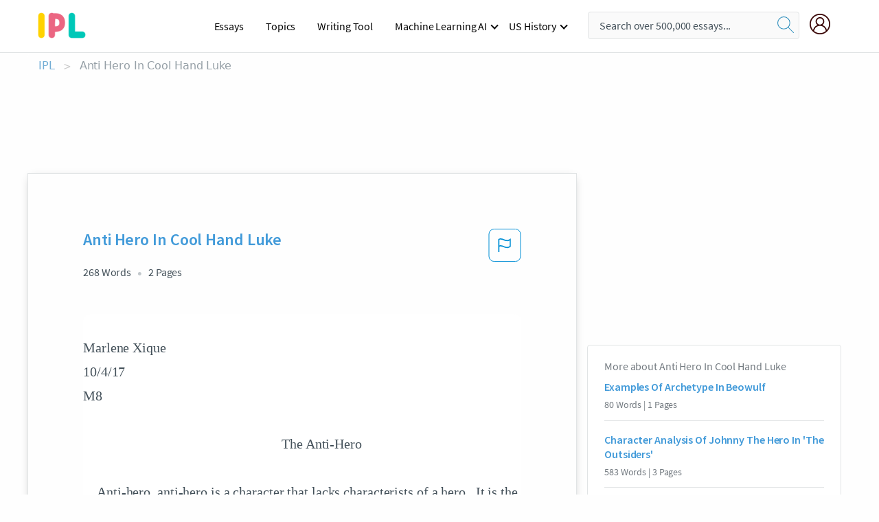

--- FILE ---
content_type: text/html; charset=UTF-8
request_url: https://www.ipl.org/essay/Anti-Hero-In-Cool-Hand-Luke-FCBC4Z2AGZT
body_size: 2398
content:
<!DOCTYPE html>
<html lang="en">
<head>
    <meta charset="utf-8">
    <meta name="viewport" content="width=device-width, initial-scale=1">
    <title></title>
    <style>
        body {
            font-family: "Arial";
        }
    </style>
    <script type="text/javascript">
    window.awsWafCookieDomainList = ['monografias.com','cram.com','studymode.com','buenastareas.com','trabalhosfeitos.com','etudier.com','studentbrands.com','ipl.org','123helpme.com','termpaperwarehouse.com'];
    window.gokuProps = {
"key":"AQIDAHjcYu/GjX+QlghicBgQ/7bFaQZ+m5FKCMDnO+vTbNg96AEO9gbUdnuqRleedIFveoKBAAAAfjB8BgkqhkiG9w0BBwagbzBtAgEAMGgGCSqGSIb3DQEHATAeBglghkgBZQMEAS4wEQQMXCicb+XDQ2DOsA5iAgEQgDtOOjvqzKqZUOOF66YElXu3pyocg5gVC0/BC8tD+g1jRYn/JwfrKMBS9Rb8m+RPFq76YP0B8+1diFDu+g==",
          "iv":"EkQVaADCowAAAO0V",
          "context":"6pQt6xcpvzlSuUK6B3zgiRKB72MoBnmn88ZCP8OzjZU6HjDxEQJNBJL/04APNFM545+XxTOzV0QQ4fatp7oe9EKzjOHZLICaybj0rfoyqSQfQudd4tcO/xZjPfwJyI2ujxF9c07oScxntWe/Tqa52U9Vojf5XV8RpGvfLQQq8ZuHE5E0aWyiN9Y1eOXywKDwBxbTUSMC1P7fSx9eY/r7sZ6rJ7x6r/eOxL2IGuvuPSww6UoCbkhqt1H0zOIhIJlyQxOQLGL1ar7TGd2gl4fk0Evvia4B/LJFjiX+19umrjMD8C2ZxAR30jo4hduxXzhk9tfO+oNkXogtpYJ6CLF3MwDicKXL/[base64]/39lcxA/glGo2S2hAfYXllIfLC0Kw1U0pmyBkQRDCnA5Om0iv1gYbO9/XrEuu3AiLKHmpRNruhnxdNUzVxhdoIUN5jIZU9P8tNHfjViF61Q3Y1fZqAjg4CPJw5VJ88hB9NnqV6GzlDEwO873E8gemKHMjPly+8x9s/yLq5QzwOfWRiDeo6LBSA9ByXYRqR/KR97GcmryrJomFJt1mFc6fjy9B2ISY5OsS7ihQ=="
};
    </script>
    <script src="https://ab840a5abf4d.9b6e7044.us-east-2.token.awswaf.com/ab840a5abf4d/b0f70ab89207/49b6e89255bb/challenge.js"></script>
</head>
<body>
    <div id="challenge-container"></div>
    <script type="text/javascript">
        AwsWafIntegration.saveReferrer();
        AwsWafIntegration.checkForceRefresh().then((forceRefresh) => {
            if (forceRefresh) {
                AwsWafIntegration.forceRefreshToken().then(() => {
                    window.location.reload(true);
                });
            } else {
                AwsWafIntegration.getToken().then(() => {
                    window.location.reload(true);
                });
            }
        });
    </script>
    <noscript>
        <h1>JavaScript is disabled</h1>
        In order to continue, we need to verify that you're not a robot.
        This requires JavaScript. Enable JavaScript and then reload the page.
    </noscript>
</body>
</html>

--- FILE ---
content_type: text/html; charset=utf-8
request_url: https://www.ipl.org/essay/Anti-Hero-In-Cool-Hand-Luke-FCBC4Z2AGZT
body_size: 21547
content:
<!DOCTYPE html><html lang="en"><head><meta charSet="utf-8"/><meta name="viewport" content="width=device-width, initial-scale=1"/><link rel="preload" as="image" href="//assets.ipl.org/1.17/images/logos/ipl/logo-ipl.png"/><link rel="preload" as="image" href="//assets.ipl.org/1.17/images/icons/ipl/magnifying-glass.svg"/><link rel="preload" as="image" href="//assets.ipl.org/1.17/images/icons/user.png"/><link rel="preload" as="image" href="//assets.ipl.org/1.17/images/exitIntentModal/bulb.png"/><link rel="preload" as="image" href="//assets.ipl.org/1.17/images/exitIntentModal/close.png"/><link rel="preload" as="image" href="//assets.ipl.org/1.17/images/exitIntentModal/shield.png"/><link rel="preload" as="image" href="//assets.ipl.org/1.17/images/others/search.png"/><link rel="preload" as="image" href="//assets.ipl.org/1.17/images/exitIntentModal/search.png"/><link rel="stylesheet" href="/_next/static/css/275ed64cc4367444.css" data-precedence="next"/><link rel="stylesheet" href="/_next/static/css/d1010e730fb921b1.css" data-precedence="next"/><link rel="stylesheet" href="/_next/static/css/8584ffabdd5f8c16.css" data-precedence="next"/><link rel="stylesheet" href="/_next/static/css/9c19318485a4db35.css" data-precedence="next"/><link rel="stylesheet" href="/_next/static/css/bd5e8bc2e7c36d97.css" data-precedence="next"/><link rel="stylesheet" href="/_next/static/css/e4dccb509d93907a.css" data-precedence="next"/><link rel="preload" as="script" fetchPriority="low" href="/_next/static/chunks/webpack-417f1a94d57302c0.js"/><script src="/_next/static/chunks/fd9d1056-4b62698693dbfabc.js" async=""></script><script src="/_next/static/chunks/8762-8ad353e02bc2af3c.js" async=""></script><script src="/_next/static/chunks/main-app-f4796c898d921638.js" async=""></script><script src="/_next/static/chunks/3ff803c2-f0f7edafd4775fbe.js" async=""></script><script src="/_next/static/chunks/app/(essay)/essay/%5Bslug%5D/error-53b2f000131f2229.js" async=""></script><script src="/_next/static/chunks/app/(essay)/essay/%5Bslug%5D/not-found-d879a0942c99821b.js" async=""></script><script src="/_next/static/chunks/app/(essay)/error-69dfc0ff013e5bf5.js" async=""></script><script src="/_next/static/chunks/app/(essay)/essay/%5Bslug%5D/page-fe7c03fe3daa5a0f.js" async=""></script><script src="/_next/static/chunks/app/error-244b34cbf9e834f0.js" async=""></script><script src="/_next/static/chunks/4977-dce6ba04846f9cff.js" async=""></script><script src="/_next/static/chunks/app/layout-2040570caa53cf2f.js" async=""></script><script src="/_next/static/chunks/app/global-error-27218bf9570c0318.js" async=""></script><link rel="preload" href="https://cdn.cookielaw.org/consent/b0cd8d85-662e-4e9b-8eaf-21bfeb56b3d5/OtAutoBlock.js" as="script"/><link rel="preload" href="https://www.ipl.org/s/react-users-frontend/js/ruf-version.js" as="script"/><link rel="preload" href="/s2/js/funnel-client.js" as="script"/><link rel="preload" href="/s2/js/exitintent/exitintent.min.js" as="script"/><title>Anti Hero In Cool Hand Luke - 268 Words | Internet Public Library</title><meta name="description" content="Marlene Xique 10/4/17 M8 The Anti-Hero Anti-hero, anti-hero is a character that lacks characterists of a hero. It is the opposite of a hero but not a..."/><link rel="canonical" href="https://www.ipl.org/essay/Anti-Hero-In-Cool-Hand-Luke-FCBC4Z2AGZT"/><meta name="next-size-adjust"/><script src="/_next/static/chunks/polyfills-42372ed130431b0a.js" noModule=""></script></head><body class="__className_e8ce0c"><script>(self.__next_s=self.__next_s||[]).push(["https://cdn.cookielaw.org/consent/b0cd8d85-662e-4e9b-8eaf-21bfeb56b3d5/OtAutoBlock.js",{}])</script><noscript><iframe src="//www.googletagmanager.com/ns.html?id=GTM-T86F369" height="0" width="0" style="display:none;visibility:hidden"></iframe></noscript><div class="flex flex-col justify-around min-h-[100vh]"><header class="header-splat"><div class="row header-row"><div class="columns large-1 medium-1 small-4 header-splat__columns mobile-flex"><label for="drop" class="nav-toggle"><span></span></label><a href="/" aria-label="ipl-logo-bg" class="show-for-large display-inline-block vert-align-middle full-height"><div class="header-splat__logo-container" style="background-image:url(//assets.ipl.org/1.17/images/logos/ipl/logo-ipl.png)"></div></a><div class="hide-for-large-up display-inline-block vert-align-middle full-height"><a href="/" class="cursorPointer" aria-label="ipl-logo"><img class="vert-center no-material-style" src="//assets.ipl.org/1.17/images/logos/ipl/logo-ipl.png" width="70" height="35" alt="ipl-logo"/></a></div></div><div class="columns large-6 medium-5 small-4 full-height header-navbar" style="visibility:hidden;width:180%!important"><div class="nav-container"><nav><input type="checkbox" id="drop"/><ul class="menu"><li><a href="/writing">Essays</a></li><li><a href="/topics">Topics</a></li><li><a href="/editor">Writing Tool</a></li><li><a href="/div/machine-learning-ai/">Machine Learning AI</a><input type="checkbox" id="drop-2"/><ul><li class="bordered"><a href="/div/chatgpt/">ChatGPT</a></li></ul></li><li><a href="#">US History</a><input type="checkbox" id="drop-2"/><ul><li class="bordered"><a href="/div/potus/">Presidents of the United States</a><input type="checkbox" id="drop-3"/><ul><li><a href="/div/potus/jrbiden.html ">Joseph Robinette Biden</a></li><li><a href="/div/potus/djtrump.html ">Donald Trump</a></li><li><a href="/div/potus/bhobama.html ">Barack Obama</a></li></ul></li><li class="bordered"><a href="/div/stateknow">US States</a><input type="checkbox" id="drop-4"/><ul><li><a href="/div/stateknow/popchart.html ">States Ranked by Size &amp; Population</a></li><li><a href="/div/stateknow/dates.html">States Ranked by Date</a></li></ul></li></ul></li></ul></nav></div></div><div class="columns large-12 medium-12 small-4 header-splat__search-box-container"><div class="d-flex"><div class="search-box header-splat__search-box header-splat__search-box--low search-box z-index-2" id="header__search-box"><form class="toggle-trigger" action="https://www.ipl.org/search" method="GET"><input type="text" class="search-box__input search-box__input--splat-header search-box__input--gray-bg " placeholder="Search over 500,000 essays..." name="query"/><button class="search-box__button search-box__button--splat-header" type="submit" aria-label="search"><div class="search-box__svg-cont"><img class="search-box__svg search-box__svg-middle no-material-style" src="//assets.ipl.org/1.17/images/icons/ipl/magnifying-glass.svg" alt="search" width="24px" height="24px"/></div></button></form></div><div class="header-splat__columns align-right user-account"><div class="header-splat__search-toggle-container" style="right:5rem"><i class="weight-500 icon icon-ui-24-search header-splat__icon-ui-24-search-toggle" id="header-splat__icon-ui-24-search-toggle"></i></div><a href="/dashboard" rel="nofollow" aria-label="My Account"><div class="burger full-height vert-align-middle display-inline-block cursorPointer position-relative"><div class="vert-center"><img class="no-material-style" width="30" height="30" src="//assets.ipl.org/1.17/images/icons/user.png" alt="user-icon"/></div></div></a></div></div></div></div></header><div class="ipl-main-container"><script data-ot-ignore="true" type="application/ld+json">
      {
        "@context": "https://schema.org",
        "@type": "Article",
        "headline": "Anti Hero In Cool Hand Luke",
        "image": "//assets.ipl.org/1.17/images/logos/ipl/logo-ipl.png",
        "datePublished": "2021-02-12T18:57:40.000Z",
        "dateModified": "2021-02-19T12:05:24.000Z",
        "author": {
          "@type": "Organization",
          "name": "ipl.org"
        },
        "description": "Marlene Xique 10417 M8 The Anti-Hero Anti-hero, anti-hero is a character that lacks characterists of a hero. It is the opposite of a hero but not a...",
        "isAccessibleForFree": "False",
        "hasPart":
          {
          "@type": "WebPage",
          "isAccessibleForFree": "False",
          "cssSelector" : ".paywall"
          }
      }
    </script><script>(self.__next_s=self.__next_s||[]).push([0,{"data-ot-ignore":true,"children":"window.dataLayer = window.dataLayer || [];\n        dataLayer.push({ \"environment\": \"production\" });\ndataLayer.push({ \"ga_enable_tracking\": \"true\" });\ndataLayer.push({ \"version\": \"1.0.27\" });\ndataLayer.push({ \"source_site_id\": 32 });\n","id":"envScript"}])</script><div class="row"><nav aria-label="breadcrumb" class="w-max"><ol aria-label="Breadcrumbs:" role="navigation" class="flex flex-wrap items-center w-full bg-opacity-60 py-2 px-4 rounded-md breadcrumbs justify-start bg-white"><li class="flex items-center text-blue-gray-900 antialiased font-sans text-sm font-normal leading-normal cursor-pointer transition-colors duration-300 hover:text-light-blue-500"><a href="/" class="opacity-60">IPL</a><span class="text-blue-gray-500 text-sm antialiased font-sans font-normal leading-normal mx-2 pointer-events-none select-none">&gt;</span></li><li class="flex items-center text-blue-gray-900 antialiased font-sans text-sm font-normal leading-normal cursor-pointer transition-colors duration-300 hover:text-light-blue-500"><span class="ash-gray capitalize">Anti Hero In Cool Hand Luke</span></li></ol></nav></div><div id="essay_ad_top"></div><div id="exit-intent-modal" class="display-none"><div class="modal_container"><div class="main_exit-intent-modal"><div class="modal-union"><div class="polygon-icon"><img class="polygon" src="data:image/svg+xml,%3csvg%20width=&#x27;13&#x27;%20height=&#x27;22&#x27;%20viewBox=&#x27;0%200%2013%2022&#x27;%20fill=&#x27;none&#x27;%20xmlns=&#x27;http://www.w3.org/2000/svg&#x27;%3e%3cpath%20d=&#x27;M12.1404%2010.8799L0.140427%200.487579L0.140427%2021.2722L12.1404%2010.8799Z&#x27;%20fill=&#x27;%230280BE&#x27;/%3e%3c/svg%3e" alt="right-arrow"/></div><div class="main-frame-content"><div class="bulb"><img class="bulb-icon" src="//assets.ipl.org/1.17/images/exitIntentModal/bulb.png" alt="bulb-icon"/></div><div class="content"><h5 class="hading-tag">Wait a second!</h5><p class="description">More handpicked essays just for you.</p></div></div></div><div class="essay-modal-container"><div class="close-modal"><img class="close-icon" src="//assets.ipl.org/1.17/images/exitIntentModal/close.png" alt="close-icon"/></div><div class="essay-container"><div class="essay-content"><div class="vertical_line"></div><div class="box_content"><div class="essay-heading"><p class="title">Now and then character analysis</p></div><div class="essay-link"><a href="/essay/Character-Analysis-The-Third-Option-P3W8RHQBU5FV" class="button mobile_button">Read ESSAY 1</a></div></div></div><div class="essay-content"><div class="vertical_line"></div><div class="box_content"><div class="essay-heading"><p class="title">Character analysis everyday use</p></div><div class="essay-link"><a href="/essay/Everyday-Use-Character-Analysis-PJBT3U4UYT" class="button mobile_button">Read ESSAY 2</a></div></div></div><div class="essay-content"><div class="vertical_line"></div><div class="box_content"><div class="essay-heading"><p class="title">Now and then character analysis</p></div><div class="essay-link"><a href="/essay/Elsewhere-Character-Analysis-FJXX7X6TZT" class="button mobile_button">Read ESSAY 3</a></div></div></div></div><div class="essay display-none" modal-attribute="modal-2 modal-3"><div class="essay_content"><div class="shield"><img class="shield-icon" src="//assets.ipl.org/1.17/images/exitIntentModal/shield.png" alt="shield-img"/></div><p class="essay-descriptions"><strong>Don’t take our word for it </strong>- see why 10 million students trust us with their essay needs.</p></div><div class="trial-button display-none" modal-attribute="modal-2"><a href="https://www.ipl.org/plans" class="trial_button">Start your <span>$7 for 7 days</span> trial now!</a></div><form id="search" modal-attribute="modal-3" class="display-none" action="/search"><div class="input-search-box"><img class="input-search-icon" src="//assets.ipl.org/1.17/images/others/search.png" alt="search-img"/><input type="text" id="search-input" placeholder="Search for essays, topics or keywords…" name="query"/></div><button id="search-button"><img class="search-icon" src="//assets.ipl.org/1.17/images/exitIntentModal/search.png" alt="search-img"/><span>FIND MY ESSAY</span></button></form></div></div></div></div></div><div class="row essay-preview-block "><div class="columns large-8 paper-container paper-container--with-sidebar position-relative border-box-shadow margin-4 paper-container--with-sidebar"><div class="position-relative margin-4 text-xl"><div class="popup-funnel-modal" id="DivFunnelModal"></div><div id="essay-body-heading-details"><div class="flex justify-between"><h1 style="color:#419ad9" class="weight-700 heading-m heading-font">Anti Hero In Cool Hand Luke</h1><button class="bg-transparent border-0 content-flag-color p-0 m-0 h-[49px] w-[48px] shadow-none outline-0 font-normal hover:shadow-none hover:outline-0 focus:shadow-none focus:outline-0"><svg width="48" height="49" viewBox="0 0 48 49" fill="none" xmlns="http://www.w3.org/2000/svg"><rect x="1" y="0.5" width="46" height="47.0413" rx="7.5" stroke="currentcolor"></rect><path d="M16.1668 34.0413H14.5V15.2062L14.9167 14.9561C17.667 13.206 20.2506 14.2061 22.7508 15.2062C25.5844 16.3729 28.168 17.373 31.5017 14.9561L32.8351 14.0394V26.1239L32.5018 26.3739C28.418 29.3742 25.0844 28.0408 22.0841 26.7906C19.9172 25.9572 18.0837 25.2071 16.1668 26.1239V34.0413ZM18.0837 24.0404C19.6672 24.0404 21.2507 24.6238 22.7508 25.2905C25.4177 26.3739 28.0013 27.374 31.1683 25.2905V17.2064C27.668 19.0399 24.751 17.8731 22.0841 16.7897C19.9172 15.9562 18.0837 15.2062 16.1668 16.1229V24.2904C16.8336 24.1237 17.417 24.0404 18.0837 24.0404Z" fill="currentcolor"></path></svg></button></div><div class="essay-details mb-12 text-base"><span class="text-m">268<!-- --> Words</span><span class="text-m">2<!-- --> Pages</span></div></div><div style="color:#435059" class="relative flex flex-col bg-clip-border rounded-xl bg-white text-gray-700 paper-holder p-0 shadow-none"> <article class="text-l document__body padding-top-2 white-space--break-spaces break-word source-serif ">Marlene Xique
10/4/17
M8             			

                                                           The Anti-Hero

	Anti-hero, anti-hero is a character that lacks characterists of a hero.  It is the opposite of a hero but not a villian. The character has characteristics such as being selfish, insecurity, rebellious, and is very independent. The character can aslo be the outsider who does not fit-in, and has problems with authority & with rules, which we learned in class. That can really relate to luke. Luke is the anti-hero in Cool Hand Luke.

	When I saw the movie, I had a difficult time understanding luke, luke is very independent, serious, quiet, insecured, and a rebel. Luke got himself in jail, because he got caught drunk while breaking</article></div><div class="paper__gradient paper__gradient--bottom"></div><div class="center paper__cta"><a id="ShowMoreButton" class="button text-m" data-fulldoc="/document/FCBC4Z2AGZT">Show More</a></div></div><div id="essay_ad_related"></div><div><div class="paper--related-separator"><span class="paper--related-separator-word">Related</span></div><section><div class="paper paper--related"><div id="essay-body-heading-details"><div class=""><a href="/essay/Examples-Of-Archetype-In-Beowulf-FCZJ83AGYT"><h2 style="color:#419ad9" class="weight-700 heading-m heading-font">Examples Of Archetype In Beowulf</h2></a></div><div class="paper--related__details"><span class="text-m">80<!-- --> Words</span> | <span class="text-m">1<!-- --> Pages</span></div></div><p class="m-0 text-l source-serif break-word text-ellipsis-after" style="color:#435059">The archetype of hero is a literary character that is all-round good. He or she will save other people, do the right thing, protect that is good and they will fight any monster that comes to his or her way. They are one of the basic paradigms in tales and mythology from across the world, but especially in European culture. For example, the hero archetype starts from Achilles until Beowulf via superheros such as Superman and other 1980s action</p><div class="paper__gradient paper__gradient--bottom"></div><div class="center paper__cta"><a class="button text-m" href="/essay/Examples-Of-Archetype-In-Beowulf-FCZJ83AGYT">Read More</a></div></div><div class="paper paper--related"><div id="essay-body-heading-details"><div class=""><a href="/essay/Character-Analysis-Of-Johnny-The-Hero-In-FA1DDD9E88CD6784"><h2 style="color:#419ad9" class="weight-700 heading-m heading-font">Character Analysis Of Johnny The Hero In &#x27;The Outsiders&#x27;</h2></a></div><div class="paper--related__details"><span class="text-m">583<!-- --> Words</span> | <span class="text-m">3<!-- --> Pages</span></div></div><p class="m-0 text-l source-serif break-word text-ellipsis-after" style="color:#435059">A hero can be anyone such as your friend, your next door neighbor, or even your sibling. A hero is a person who will risk their life or defend others from harm’s way. In “The Outsiders” by S.E Hinton, Ponyboy is a hero. Johnny is a hero because kills someone to save an innocent person. Cherry teaches Ponyboy  lessons about her experiences which also makes her a hero.</p><div class="paper__gradient paper__gradient--bottom"></div><div class="center paper__cta"><a class="button text-m" href="/essay/Character-Analysis-Of-Johnny-The-Hero-In-FA1DDD9E88CD6784">Read More</a></div></div><div class="paper paper--related"><div id="essay-body-heading-details"><div class=""><a href="/essay/Cool-Hand-Luke-Character-Analysis-FK8GTEB4N8TV"><h2 style="color:#419ad9" class="weight-700 heading-m heading-font">Cool Hand Luke Character Analysis</h2></a></div><div class="paper--related__details"><span class="text-m">398<!-- --> Words</span> | <span class="text-m">2<!-- --> Pages</span></div></div><p class="m-0 text-l source-serif break-word text-ellipsis-after" style="color:#435059">Cool Hand Luke Final Exam 
Philosopher Charles de Secondat once said: “There is only one thing that can form a bond between men, and that is gratitude...we cannot give someone else greater power over us than we have ourselves.” In the film Cool Hand Luke, the prison gang bonds with Luke in so many ways. 
 The first scene where the men bond with Luke is when Luke gets into a fight with Dragline. Even though Luke is outweighed by Dragline ability, that did not stop him from fighting and because of that, Luke earns the prisoners respect.</p><div class="paper__gradient paper__gradient--bottom"></div><div class="center paper__cta"><a class="button text-m" href="/essay/Cool-Hand-Luke-Character-Analysis-FK8GTEB4N8TV">Read More</a></div></div><div class="paper paper--related"><div id="essay-body-heading-details"><div class=""><a href="/essay/Analysis-Of-The-Anti-Hero-Archetypes-In-PJJ9EN5SQG"><h2 style="color:#419ad9" class="weight-700 heading-m heading-font">Anti Hero Archetypes In Story Time By Edward Bloor</h2></a></div><div class="paper--related__details"><span class="text-m">839<!-- --> Words</span> | <span class="text-m">4<!-- --> Pages</span></div></div><p class="m-0 text-l source-serif break-word text-ellipsis-after" style="color:#435059">Although, one eye catching detail found between the covers of this novel was the anti-hero archetype. Specifically in the main character, Kate. Flawed, cowardly, not heroic, all characteristics of an anti-hero archetype. This is exactly how the main</p><div class="paper__gradient paper__gradient--bottom"></div><div class="center paper__cta"><a class="button text-m" href="/essay/Analysis-Of-The-Anti-Hero-Archetypes-In-PJJ9EN5SQG">Read More</a></div></div><div class="paper paper--related"><div id="essay-body-heading-details"><div class=""><a href="/essay/Laura-Bennett-Against-Antihero-P3SHPVB42DVV"><h2 style="color:#419ad9" class="weight-700 heading-m heading-font">Summary Of Against Antiheroes By Laura Bennett</h2></a></div><div class="paper--related__details"><span class="text-m">357<!-- --> Words</span> | <span class="text-m">2<!-- --> Pages</span></div></div><p class="m-0 text-l source-serif break-word text-ellipsis-after" style="color:#435059">In the article, “Against Antiheroes”, Laura Bennett demonstrates the characterizations of an antihero, while providing information that allows the antihero to be depicted as prevalent. An antihero is defined as a person that does not possess heroic attributes, and may be seen as selfish, corrupt, or sullen. Antiheroes usually tend to acquire the sympathy of another individual, causing them to become relatable, as seen as Bennett writes, “‘Antihero’ implies that a character encourages a conflicted sympathy; Walt forfeited our sympathy long ago” (472). Bennett’s characterization of an antihero demonstrates a sense of an internal struggle on behalf of the audience and the hero. An antihero may appear to be haunted by a tragic past, encounters</p><div class="paper__gradient paper__gradient--bottom"></div><div class="center paper__cta"><a class="button text-m" href="/essay/Laura-Bennett-Against-Antihero-P3SHPVB42DVV">Read More</a></div></div><div class="paper paper--related"><div id="essay-body-heading-details"><div class=""><a href="/essay/Double-Edged-Sword-Character-Analysis-P3KWNTH4SCFR"><h2 style="color:#419ad9" class="weight-700 heading-m heading-font">Comparing Alexander Hamilton And Lee Everett&#x27;s Monomyth</h2></a></div><div class="paper--related__details"><span class="text-m">1184<!-- --> Words</span> | <span class="text-m">5<!-- --> Pages</span></div></div><p class="m-0 text-l source-serif break-word text-ellipsis-after" style="color:#435059">In the hero 's journey, this comes in the form of a rival. A rival can start out in the form of a helper but slowly develop into an antagonist that may lead the hero to never fulfill their hero status. This character is often unpredictable, and may not understand themselves, causing them to project their anger on</p><div class="paper__gradient paper__gradient--bottom"></div><div class="center paper__cta"><a class="button text-m" href="/essay/Double-Edged-Sword-Character-Analysis-P3KWNTH4SCFR">Read More</a></div></div><div class="paper paper--related"><div id="essay-body-heading-details"><div class=""><a href="/essay/Chris-Mccandless-Characteristics-PKCGGME28VV"><h2 style="color:#419ad9" class="weight-700 heading-m heading-font">Chris Mccandless Characteristics</h2></a></div><div class="paper--related__details"><span class="text-m">554<!-- --> Words</span> | <span class="text-m">3<!-- --> Pages</span></div></div><p class="m-0 text-l source-serif break-word text-ellipsis-after" style="color:#435059">What is a hero? 

	A hero is a person who is admired for great or brave acts or fine qualities. There are many people who meet the characteristics of a hero, but Chris McCandless is not one of them. There are many reasons that prove why McCandless does not meet the characteristics of a hero and there is many other people who do meet the criteria of a hero. 
	My idea of a hero is a someone who takes on large tasks and shows great bravery in his/her character.</p><div class="paper__gradient paper__gradient--bottom"></div><div class="center paper__cta"><a class="button text-m" href="/essay/Chris-Mccandless-Characteristics-PKCGGME28VV">Read More</a></div></div><div class="paper paper--related"><div id="essay-body-heading-details"><div class=""><a href="/essay/The-Lost-Letters-Of-Pergamum-By-Bruce-BC742D88CA8F991C"><h2 style="color:#419ad9" class="weight-700 heading-m heading-font">The Lost Letters Of Pergamum By Bruce W. Longenecker</h2></a></div><div class="paper--related__details"><span class="text-m">594<!-- --> Words</span> | <span class="text-m">3<!-- --> Pages</span></div></div><p class="m-0 text-l source-serif break-word text-ellipsis-after" style="color:#435059">The Lost Letters of Pergamum
	 The captivating novel, the Lost Letters of Pergamum is written by Bruce W. Longenecker. This historical fiction novel is written about a fictional benefactor of the cities Caesarea and Tyre, by the name of Antipus, and his companion Luke, writer of the book Luke, and Acts.  Longenecker wrote this to enlighten his readers about the culture of the first century church. The story goes between the exchange of letters written between Antipus and Luke.</p><div class="paper__gradient paper__gradient--bottom"></div><div class="center paper__cta"><a class="button text-m" href="/essay/The-Lost-Letters-Of-Pergamum-By-Bruce-BC742D88CA8F991C">Read More</a></div></div><div class="paper paper--related"><div id="essay-body-heading-details"><div class=""><a href="/essay/John-Adams-An-Example-Of-A-Hero-PCJEWUA8SM"><h2 style="color:#419ad9" class="weight-700 heading-m heading-font">Essay On John Adams A Hero</h2></a></div><div class="paper--related__details"><span class="text-m">343<!-- --> Words</span> | <span class="text-m">2<!-- --> Pages</span></div></div><p class="m-0 text-l source-serif break-word text-ellipsis-after" style="color:#435059">A hero is defined as a person who is caring, honorable, and put others’ needs before theirs. John Adams is a great example of a this. 

	John Adams was born on October 20th, 1735 in Massachusetts. He graduated from Harvard University in 1755, where he earned his undergraduate and master's degrees. In 1764, John Adams married Abigail Smith and they had six children.</p><div class="paper__gradient paper__gradient--bottom"></div><div class="center paper__cta"><a class="button text-m" href="/essay/John-Adams-An-Example-Of-A-Hero-PCJEWUA8SM">Read More</a></div></div><div class="paper paper--related"><div id="essay-body-heading-details"><div class=""><a href="/essay/Anti-Hero-In-Russell-Bankss-Rule-Of-FJGG82AUYV"><h2 style="color:#419ad9" class="weight-700 heading-m heading-font">Anti-Hero In Russell Banks&#x27;s Rule Of The Bone</h2></a></div><div class="paper--related__details"><span class="text-m">851<!-- --> Words</span> | <span class="text-m">4<!-- --> Pages</span></div></div><p class="m-0 text-l source-serif break-word text-ellipsis-after" style="color:#435059">An anti-hero is a main character that does not possess the traditional heroic qualities and is instead admired for what is generally considered a weakness by society.  They can also be someone who fights for the side of good but has a tragic flaw, or uses questionable means.  On the back cover of Rule of the Bone by Russell Banks, there is a quote describing Chappie as a “young modern anti-hero”.  The question that this arises is whether or not he should be considered an anti-hero.  While Chappie is a character that can be admired despite his shortcomings, he doesn't fight for or sacrifice himself for any sort of ideal or side.</p><div class="paper__gradient paper__gradient--bottom"></div><div class="center paper__cta"><a class="button text-m" href="/essay/Anti-Hero-In-Russell-Bankss-Rule-Of-FJGG82AUYV">Read More</a></div></div><div class="paper paper--related"><div id="essay-body-heading-details"><div class=""><a href="/essay/Allegory-In-Cool-Hand-Luke-PJSW8XGUZT"><h2 style="color:#419ad9" class="weight-700 heading-m heading-font">Allegory In Cool Hand Luke</h2></a></div><div class="paper--related__details"><span class="text-m">349<!-- --> Words</span> | <span class="text-m">2<!-- --> Pages</span></div></div><p class="m-0 text-l source-serif break-word text-ellipsis-after" style="color:#435059">Veronica Miranda 
Dr. Wes Davis 
ENGL 2201 
November 8, 2017 
 Film Analysis of Cool Hand Luke 
 In Cool Hand Luke, a film directed by Stuart Rosenberg, the audience’s attention is grasped by Luke, the protagonist, taking the heads off of parking meters while drunk. This is a very clever way to start the film because it grabs the audience’s attention. Throughout the film, we get that Luke is a Christ-like figure.</p><div class="paper__gradient paper__gradient--bottom"></div><div class="center paper__cta"><a class="button text-m" href="/essay/Allegory-In-Cool-Hand-Luke-PJSW8XGUZT">Read More</a></div></div><div class="paper paper--related"><div id="essay-body-heading-details"><div class=""><a href="/essay/Film-Analysis-The-Boondock-Saints-FJ7DFGFGYT"><h2 style="color:#419ad9" class="weight-700 heading-m heading-font">Film Analysis: The Boondock Saints</h2></a></div><div class="paper--related__details"><span class="text-m">1106<!-- --> Words</span> | <span class="text-m">5<!-- --> Pages</span></div></div><p class="m-0 text-l source-serif break-word text-ellipsis-after" style="color:#435059">The brothers generally target Russian and Italian mobsters who have done harm to society. Motivated by religion, these two brothers use lethal force to serve “good” for society. An antihero makes their own behavior questionable in the eyes of society. A protagonist antihero, generally values some of the same traits as an antagonist. Their morals are typically flawed in regards to societal norms.</p><div class="paper__gradient paper__gradient--bottom"></div><div class="center paper__cta"><a class="button text-m" href="/essay/Film-Analysis-The-Boondock-Saints-FJ7DFGFGYT">Read More</a></div></div><div class="paper paper--related"><div id="essay-body-heading-details"><div class=""><a href="/essay/Walter-Dean-Myers-Struggle-In-Bad-Boy-F3NNQFBUXPV"><h2 style="color:#419ad9" class="weight-700 heading-m heading-font">Walter Dean Myers &#x27;Struggle In Bad Boy&#x27;</h2></a></div><div class="paper--related__details"><span class="text-m">92<!-- --> Words</span> | <span class="text-m">1<!-- --> Pages</span></div></div><p class="m-0 text-l source-serif break-word text-ellipsis-after" style="color:#435059">Bad Boy" the story of Walter Dean Myers life in the streets of Harlem and the challenges he faced from drugs, gangs and the feeling of having no hope to ever succeed. Walter shows the struggle of being a young African American and how you must survive. Walter at a young age was considered very intelligent the only thing that held him back was his speech defect. Much of Walter 's life was something he fought for or strived for, something that really didn 't expect with a kid that had so much</p><div class="paper__gradient paper__gradient--bottom"></div><div class="center paper__cta"><a class="button text-m" href="/essay/Walter-Dean-Myers-Struggle-In-Bad-Boy-F3NNQFBUXPV">Read More</a></div></div><div class="paper paper--related"><div id="essay-body-heading-details"><div class=""><a href="/essay/Is-Winston-A-Hero-In-George-Orwells-PJW6ZVFGYT"><h2 style="color:#419ad9" class="weight-700 heading-m heading-font">Is Winston A Hero In George Orwell&#x27;s 1984</h2></a></div><div class="paper--related__details"><span class="text-m">596<!-- --> Words</span> | <span class="text-m">3<!-- --> Pages</span></div></div><p class="m-0 text-l source-serif break-word text-ellipsis-after" style="color:#435059">His conduct and thinking directly opposes the definition of hero. The only argument to be made is the fact that he is the main character, but that makes him a protagonist, not a</p><div class="paper__gradient paper__gradient--bottom"></div><div class="center paper__cta"><a class="button text-m" href="/essay/Is-Winston-A-Hero-In-George-Orwells-PJW6ZVFGYT">Read More</a></div></div><div class="paper paper--related"><div id="essay-body-heading-details"><div class=""><a href="/essay/Is-Winston-A-Hero-Analysis-FKAE5N2FCE8R"><h2 style="color:#419ad9" class="weight-700 heading-m heading-font">Is Winston A Hero Analysis</h2></a></div><div class="paper--related__details"><span class="text-m">955<!-- --> Words</span> | <span class="text-m">4<!-- --> Pages</span></div></div><p class="m-0 text-l source-serif break-word text-ellipsis-after" style="color:#435059">Throughout the book there are many instances which prove that he is more anti-hero than hero. The protagonist displays acts of heroism but is it enough to consider him a hero? Is Winston an anti-hero because he does not always show the complete signs or look the way that a typical hero would. 
 Winston looked at the world of 1984 through an intellectual eyeglass.</p><div class="paper__gradient paper__gradient--bottom"></div><div class="center paper__cta"><a class="button text-m" href="/essay/Is-Winston-A-Hero-Analysis-FKAE5N2FCE8R">Read More</a></div></div></section></div></div><div><div class="columns large-4 hide-for-medium-only hide-for-small-only height-auto"><div id="essay_ad_sidebar"></div><div class="card card--sidebar-nav no-border "><div class="card--sidebar-nav__section"><h2 class="heading-xs card--sidebar-nav__heading mid-gray weight-500 margin-2">More about <!-- -->Anti Hero In Cool Hand Luke</h2><ul class="card--sidebar-nav__list"><li id="sidebar-nav0" class="card--sidebar-nav__list-item card--sidebar-nav__list-item--separators"><a href="/essay/Examples-Of-Archetype-In-Beowulf-FCZJ83AGYT"><h3 class="card--sidebar-nav__linkg heading-xs brand-secondary weight-700">Examples Of Archetype In Beowulf</h3></a><span class="text-s mid-gray margin-1 display-block">80<!-- --> Words | <!-- -->1<!-- --> Pages</span></li><li id="sidebar-nav1" class="card--sidebar-nav__list-item card--sidebar-nav__list-item--separators"><a href="/essay/Character-Analysis-Of-Johnny-The-Hero-In-FA1DDD9E88CD6784"><h3 class="card--sidebar-nav__linkg heading-xs brand-secondary weight-700">Character Analysis Of Johnny The Hero In &#x27;The Outsiders&#x27;</h3></a><span class="text-s mid-gray margin-1 display-block">583<!-- --> Words | <!-- -->3<!-- --> Pages</span></li><li id="sidebar-nav2" class="card--sidebar-nav__list-item card--sidebar-nav__list-item--separators"><a href="/essay/Cool-Hand-Luke-Character-Analysis-FK8GTEB4N8TV"><h3 class="card--sidebar-nav__linkg heading-xs brand-secondary weight-700">Cool Hand Luke Character Analysis</h3></a><span class="text-s mid-gray margin-1 display-block">398<!-- --> Words | <!-- -->2<!-- --> Pages</span></li><li id="sidebar-nav3" class="card--sidebar-nav__list-item card--sidebar-nav__list-item--separators"><a href="/essay/Analysis-Of-The-Anti-Hero-Archetypes-In-PJJ9EN5SQG"><h3 class="card--sidebar-nav__linkg heading-xs brand-secondary weight-700">Anti Hero Archetypes In Story Time By Edward Bloor</h3></a><span class="text-s mid-gray margin-1 display-block">839<!-- --> Words | <!-- -->4<!-- --> Pages</span></li><li id="sidebar-nav4" class="card--sidebar-nav__list-item card--sidebar-nav__list-item--separators"><a href="/essay/Laura-Bennett-Against-Antihero-P3SHPVB42DVV"><h3 class="card--sidebar-nav__linkg heading-xs brand-secondary weight-700">Summary Of Against Antiheroes By Laura Bennett</h3></a><span class="text-s mid-gray margin-1 display-block">357<!-- --> Words | <!-- -->2<!-- --> Pages</span></li><li id="sidebar-nav5" class="card--sidebar-nav__list-item card--sidebar-nav__list-item--separators"><a href="/essay/Double-Edged-Sword-Character-Analysis-P3KWNTH4SCFR"><h3 class="card--sidebar-nav__linkg heading-xs brand-secondary weight-700">Comparing Alexander Hamilton And Lee Everett&#x27;s Monomyth</h3></a><span class="text-s mid-gray margin-1 display-block">1184<!-- --> Words | <!-- -->5<!-- --> Pages</span></li><li id="sidebar-nav6" class="card--sidebar-nav__list-item card--sidebar-nav__list-item--separators"><a href="/essay/Chris-Mccandless-Characteristics-PKCGGME28VV"><h3 class="card--sidebar-nav__linkg heading-xs brand-secondary weight-700">Chris Mccandless Characteristics</h3></a><span class="text-s mid-gray margin-1 display-block">554<!-- --> Words | <!-- -->3<!-- --> Pages</span></li><li id="sidebar-nav7" class="card--sidebar-nav__list-item card--sidebar-nav__list-item--separators"><a href="/essay/The-Lost-Letters-Of-Pergamum-By-Bruce-BC742D88CA8F991C"><h3 class="card--sidebar-nav__linkg heading-xs brand-secondary weight-700">The Lost Letters Of Pergamum By Bruce W. Longenecker</h3></a><span class="text-s mid-gray margin-1 display-block">594<!-- --> Words | <!-- -->3<!-- --> Pages</span></li><li id="sidebar-nav8" class="card--sidebar-nav__list-item card--sidebar-nav__list-item--separators"><a href="/essay/John-Adams-An-Example-Of-A-Hero-PCJEWUA8SM"><h3 class="card--sidebar-nav__linkg heading-xs brand-secondary weight-700">Essay On John Adams A Hero</h3></a><span class="text-s mid-gray margin-1 display-block">343<!-- --> Words | <!-- -->2<!-- --> Pages</span></li><li id="sidebar-nav9" class="card--sidebar-nav__list-item card--sidebar-nav__list-item--separators"><a href="/essay/Anti-Hero-In-Russell-Bankss-Rule-Of-FJGG82AUYV"><h3 class="card--sidebar-nav__linkg heading-xs brand-secondary weight-700">Anti-Hero In Russell Banks&#x27;s Rule Of The Bone</h3></a><span class="text-s mid-gray margin-1 display-block">851<!-- --> Words | <!-- -->4<!-- --> Pages</span></li><li id="sidebar-nav10" class="card--sidebar-nav__list-item card--sidebar-nav__list-item--separators"><a href="/essay/Allegory-In-Cool-Hand-Luke-PJSW8XGUZT"><h3 class="card--sidebar-nav__linkg heading-xs brand-secondary weight-700">Allegory In Cool Hand Luke</h3></a><span class="text-s mid-gray margin-1 display-block">349<!-- --> Words | <!-- -->2<!-- --> Pages</span></li><li id="sidebar-nav11" class="card--sidebar-nav__list-item card--sidebar-nav__list-item--separators"><a href="/essay/Film-Analysis-The-Boondock-Saints-FJ7DFGFGYT"><h3 class="card--sidebar-nav__linkg heading-xs brand-secondary weight-700">Film Analysis: The Boondock Saints</h3></a><span class="text-s mid-gray margin-1 display-block">1106<!-- --> Words | <!-- -->5<!-- --> Pages</span></li><li id="sidebar-nav12" class="card--sidebar-nav__list-item card--sidebar-nav__list-item--separators"><a href="/essay/Walter-Dean-Myers-Struggle-In-Bad-Boy-F3NNQFBUXPV"><h3 class="card--sidebar-nav__linkg heading-xs brand-secondary weight-700">Walter Dean Myers &#x27;Struggle In Bad Boy&#x27;</h3></a><span class="text-s mid-gray margin-1 display-block">92<!-- --> Words | <!-- -->1<!-- --> Pages</span></li><li id="sidebar-nav13" class="card--sidebar-nav__list-item card--sidebar-nav__list-item--separators"><a href="/essay/Is-Winston-A-Hero-In-George-Orwells-PJW6ZVFGYT"><h3 class="card--sidebar-nav__linkg heading-xs brand-secondary weight-700">Is Winston A Hero In George Orwell&#x27;s 1984</h3></a><span class="text-s mid-gray margin-1 display-block">596<!-- --> Words | <!-- -->3<!-- --> Pages</span></li><li id="sidebar-nav14" class="card--sidebar-nav__list-item card--sidebar-nav__list-item--separators"><a href="/essay/Is-Winston-A-Hero-Analysis-FKAE5N2FCE8R"><h3 class="card--sidebar-nav__linkg heading-xs brand-secondary weight-700">Is Winston A Hero Analysis</h3></a><span class="text-s mid-gray margin-1 display-block">955<!-- --> Words | <!-- -->4<!-- --> Pages</span></li></ul></div></div><div id="essay_ad_sidebar_1"></div></div></div></div><div class="row columns"><section class="section no-padding padding-bottom-1 no-border--bottom "><div class="container"><div class="row padding-top-1 margin-1"><div class="small-12 columns"><h3 class="heading-m  black weight-500" id="show-related-topics-link">Related Topics</h3></div></div><div class="row" id="related-topics-container"><div class="columns large-10 columns-small-1 columns-medium-1 columns-large-2" id="popular-tags-visible"><ul><li class="tag-block__li--link margin-1"><a href="/topics/crime" title="Crime" class="brand-secondary brand-primary--hover">Crime</a></li><li class="tag-block__li--link margin-1"><a href="/topics/prison" title="Prison" class="brand-secondary brand-primary--hover">Prison</a></li><li class="tag-block__li--link margin-1"><a href="/topics/alcoholism" title="Alcoholism" class="brand-secondary brand-primary--hover">Alcoholism</a></li><li class="tag-block__li--link margin-1"><a href="/topics/gang" title="Gang" class="brand-secondary brand-primary--hover">Gang</a></li></ul></div></div></div></section></div><a href="https://www.ipl.org/content/access" rel="nofollow"></a><div class="button--extra_container show-for-small-only "><a href="/document/FCBC4Z2AGZT" class="button--extra">Open Document</a></div></div><footer class="section--footer bg-[#1d2226] mt-auto text-white w-full bottom-0 py-8" style="font-family:&quot;Open Sans&quot;,sans-serif"><div class="max-w-[75rem] mx-auto"><div class="mx-auto flex flex-wrap text-lg"><div class="w-full md:w-1/4 p-4 "><div class="uppercase tracking-[0.125em] font-semibold mb-4 text-base">Company</div><ul><li class="text-base leading-[1.75em]"><a class="text-[#737a80]" href="/about-us/privacy">About Us</a></li><li class="text-base leading-[1.75em]"><a class="text-[#737a80]" href="/about-us/contact">Contact</a></li></ul></div><div class="w-full md:w-1/3 p-4"><div class="uppercase tracking-[0.125em] font-semibold mb-4 text-base">Legal</div><ul><li class="text-base text-[#737a80] leading-[1.75em] undefined"><a href="https://www.learneo.com/legal/copyright-policy" target="_blank" rel="nofollow" class="text-[#737a80] ">Copyright Policy</a></li><li class="text-base text-[#737a80] leading-[1.75em] undefined"><a href="https://www.learneo.com/legal/community-guidelines" target="_blank" rel="nofollow" class="text-[#737a80] ">Community Guidelines</a></li><li class="text-base text-[#737a80] leading-[1.75em] undefined"><a href="https://www.learneo.com/legal/honor-code" target="_blank" rel="nofollow" class="text-[#737a80] ">Our Honor Code</a></li><li class="text-base text-[#737a80] leading-[1.75em] undefined"><a href="https://www.learneo.com/legal/privacy-policy" target="_blank" rel="nofollow" class="text-[#737a80] ">Privacy Policy</a></li><li class="text-base text-[#737a80] leading-[1.75em] undefined"><a href="/about-us/terms" target="_self" rel="" class="text-[#737a80] ">Service Terms</a></li><li class="text-base text-[#737a80] leading-[1.75em] cursor-pointer ot-sdk-show-settings"></li></ul></div><div class="w-full md:w-1/3 p-4 text-center flex justify-start md:justify-end"><a href="/"><img alt="Logo" loading="lazy" width="69" height="69" decoding="async" data-nimg="1" class="mx-auto md:mx-0" style="color:transparent" src="//assets.ipl.org/1.17/images/logos/ipl/logo-ipl.svg"/></a></div></div><div class="border-t text-[#737a80] border-gray-300 pt-8 md:text-left text-center"><p>Copyright © 2024 IPL.org All rights reserved.</p></div></div></footer></div><script src="/_next/static/chunks/webpack-417f1a94d57302c0.js" async=""></script><script>(self.__next_f=self.__next_f||[]).push([0]);self.__next_f.push([2,null])</script><script>self.__next_f.push([1,"1:HL[\"/_next/static/media/e4af272ccee01ff0-s.p.woff2\",\"font\",{\"crossOrigin\":\"\",\"type\":\"font/woff2\"}]\n2:HL[\"/_next/static/css/275ed64cc4367444.css\",\"style\"]\n3:HL[\"/_next/static/css/d1010e730fb921b1.css\",\"style\"]\n4:HL[\"/_next/static/css/8584ffabdd5f8c16.css\",\"style\"]\n5:HL[\"/_next/static/css/9c19318485a4db35.css\",\"style\"]\n6:HL[\"/_next/static/css/bd5e8bc2e7c36d97.css\",\"style\"]\n7:HL[\"/_next/static/css/e4dccb509d93907a.css\",\"style\"]\n"])</script><script>self.__next_f.push([1,"8:I[2846,[],\"\"]\nb:I[4707,[],\"\"]\nd:I[9631,[\"6092\",\"static/chunks/3ff803c2-f0f7edafd4775fbe.js\",\"3549\",\"static/chunks/app/(essay)/essay/%5Bslug%5D/error-53b2f000131f2229.js\"],\"default\"]\ne:I[6423,[],\"\"]\nf:I[1916,[\"6092\",\"static/chunks/3ff803c2-f0f7edafd4775fbe.js\",\"2736\",\"static/chunks/app/(essay)/essay/%5Bslug%5D/not-found-d879a0942c99821b.js\"],\"ErrorPageIPL\"]\n10:I[2154,[\"7545\",\"static/chunks/app/(essay)/error-69dfc0ff013e5bf5.js\"],\"default\"]\n11:I[8003,[\"6092\",\"static/chunks/3ff803c2-f0f7edafd4775fbe.js\",\"31\",\"static/chunks/app/(essay)/essay/%5Bslug%5D/page-fe7c03fe3daa5a0f.js\"],\"\"]\n12:I[1916,[\"6092\",\"static/chunks/3ff803c2-f0f7edafd4775fbe.js\",\"2736\",\"static/chunks/app/(essay)/essay/%5Bslug%5D/not-found-d879a0942c99821b.js\"],\"HeaderWithMenu\"]\n13:I[3490,[\"7601\",\"static/chunks/app/error-244b34cbf9e834f0.js\"],\"default\"]\n14:I[5878,[\"6092\",\"static/chunks/3ff803c2-f0f7edafd4775fbe.js\",\"4977\",\"static/chunks/4977-dce6ba04846f9cff.js\",\"3185\",\"static/chunks/app/layout-2040570caa53cf2f.js\"],\"Image\"]\n16:I[4879,[\"6470\",\"static/chunks/app/global-error-27218bf9570c0318.js\"],\"default\"]\nc:[\"slug\",\"Anti-Hero-In-Cool-Hand-Luke-FCBC4Z2AGZT\",\"d\"]\n17:[]\n"])</script><script>self.__next_f.push([1,"0:[\"$\",\"$L8\",null,{\"buildId\":\"LugsWnUYv2bsG1Oguf-k6\",\"assetPrefix\":\"\",\"urlParts\":[\"\",\"essay\",\"Anti-Hero-In-Cool-Hand-Luke-FCBC4Z2AGZT\"],\"initialTree\":[\"\",{\"children\":[\"(essay)\",{\"children\":[\"essay\",{\"children\":[[\"slug\",\"Anti-Hero-In-Cool-Hand-Luke-FCBC4Z2AGZT\",\"d\"],{\"children\":[\"__PAGE__\",{}]}]}]}]},\"$undefined\",\"$undefined\",true],\"initialSeedData\":[\"\",{\"children\":[\"(essay)\",{\"children\":[\"essay\",{\"children\":[[\"slug\",\"Anti-Hero-In-Cool-Hand-Luke-FCBC4Z2AGZT\",\"d\"],{\"children\":[\"__PAGE__\",{},[[\"$L9\",\"$La\",[[\"$\",\"link\",\"0\",{\"rel\":\"stylesheet\",\"href\":\"/_next/static/css/8584ffabdd5f8c16.css\",\"precedence\":\"next\",\"crossOrigin\":\"$undefined\"}],[\"$\",\"link\",\"1\",{\"rel\":\"stylesheet\",\"href\":\"/_next/static/css/9c19318485a4db35.css\",\"precedence\":\"next\",\"crossOrigin\":\"$undefined\"}],[\"$\",\"link\",\"2\",{\"rel\":\"stylesheet\",\"href\":\"/_next/static/css/bd5e8bc2e7c36d97.css\",\"precedence\":\"next\",\"crossOrigin\":\"$undefined\"}],[\"$\",\"link\",\"3\",{\"rel\":\"stylesheet\",\"href\":\"/_next/static/css/e4dccb509d93907a.css\",\"precedence\":\"next\",\"crossOrigin\":\"$undefined\"}]]],null],null]},[null,[\"$\",\"$Lb\",null,{\"parallelRouterKey\":\"children\",\"segmentPath\":[\"children\",\"(essay)\",\"children\",\"essay\",\"children\",\"$c\",\"children\"],\"error\":\"$d\",\"errorStyles\":[[\"$\",\"link\",\"0\",{\"rel\":\"stylesheet\",\"href\":\"/_next/static/css/9c19318485a4db35.css\",\"precedence\":\"next\",\"crossOrigin\":\"$undefined\"}],[\"$\",\"link\",\"1\",{\"rel\":\"stylesheet\",\"href\":\"/_next/static/css/bd5e8bc2e7c36d97.css\",\"precedence\":\"next\",\"crossOrigin\":\"$undefined\"}]],\"errorScripts\":[],\"template\":[\"$\",\"$Le\",null,{}],\"templateStyles\":\"$undefined\",\"templateScripts\":\"$undefined\",\"notFound\":[\"$\",\"$Lf\",null,{\"title\":\"404\",\"description\":\"The page you're looking for isn't here.\"}],\"notFoundStyles\":[[\"$\",\"link\",\"0\",{\"rel\":\"stylesheet\",\"href\":\"/_next/static/css/9c19318485a4db35.css\",\"precedence\":\"next\",\"crossOrigin\":\"$undefined\"}],[\"$\",\"link\",\"1\",{\"rel\":\"stylesheet\",\"href\":\"/_next/static/css/bd5e8bc2e7c36d97.css\",\"precedence\":\"next\",\"crossOrigin\":\"$undefined\"}]]}]],null]},[null,[\"$\",\"$Lb\",null,{\"parallelRouterKey\":\"children\",\"segmentPath\":[\"children\",\"(essay)\",\"children\",\"essay\",\"children\"],\"error\":\"$undefined\",\"errorStyles\":\"$undefined\",\"errorScripts\":\"$undefined\",\"template\":[\"$\",\"$Le\",null,{}],\"templateStyles\":\"$undefined\",\"templateScripts\":\"$undefined\",\"notFound\":\"$undefined\",\"notFoundStyles\":\"$undefined\"}]],null]},[null,[\"$\",\"$Lb\",null,{\"parallelRouterKey\":\"children\",\"segmentPath\":[\"children\",\"(essay)\",\"children\"],\"error\":\"$10\",\"errorStyles\":[[\"$\",\"link\",\"0\",{\"rel\":\"stylesheet\",\"href\":\"/_next/static/css/9c19318485a4db35.css\",\"precedence\":\"next\",\"crossOrigin\":\"$undefined\"}],[\"$\",\"link\",\"1\",{\"rel\":\"stylesheet\",\"href\":\"/_next/static/css/bd5e8bc2e7c36d97.css\",\"precedence\":\"next\",\"crossOrigin\":\"$undefined\"}]],\"errorScripts\":[],\"template\":[\"$\",\"$Le\",null,{}],\"templateStyles\":\"$undefined\",\"templateScripts\":\"$undefined\",\"notFound\":\"$undefined\",\"notFoundStyles\":\"$undefined\"}]],null]},[[[[\"$\",\"link\",\"0\",{\"rel\":\"stylesheet\",\"href\":\"/_next/static/css/275ed64cc4367444.css\",\"precedence\":\"next\",\"crossOrigin\":\"$undefined\"}],[\"$\",\"link\",\"1\",{\"rel\":\"stylesheet\",\"href\":\"/_next/static/css/d1010e730fb921b1.css\",\"precedence\":\"next\",\"crossOrigin\":\"$undefined\"}]],[\"$\",\"html\",null,{\"lang\":\"en\",\"suppressHydrationWarning\":true,\"children\":[null,[\"$\",\"body\",null,{\"className\":\"__className_e8ce0c\",\"children\":[[\"$\",\"$L11\",null,{\"src\":\"https://cdn.cookielaw.org/consent/b0cd8d85-662e-4e9b-8eaf-21bfeb56b3d5/OtAutoBlock.js\",\"strategy\":\"beforeInteractive\"}],[\"$\",\"$L11\",null,{\"data-ot-ignore\":true,\"src\":\"https://ab840a5abf4d.edge.sdk.awswaf.com/ab840a5abf4d/b0f70ab89207/challenge.compact.js\",\"defer\":true,\"strategy\":\"lazyOnload\"}],[\"$\",\"$L11\",null,{\"data-ot-ignore\":true,\"id\":\"gtmScript\",\"async\":true,\"dangerouslySetInnerHTML\":{\"__html\":\"\\n                (function(w,d,s,l,i){w[l]=w[l]||[];w[l].push(\\n                  {'gtm.start': new Date().getTime(),event:'gtm.js'}\\n                  );var f=d.getElementsByTagName(s)[0],\\n                  j=d.createElement(s),dl=l!='dataLayer'?'\u0026l='+l:'';j.setAttributeNode(d.createAttribute('data-ot-ignore'));j.setAttribute('class','optanon-category-C0001');j.async=true;j.src=\\n                  '//www.googletagmanager.com/gtm.js?id='+i+dl;f.parentNode.insertBefore(j,f);\\n                  })(window,document,'script','dataLayer','GTM-T86F369');\\n                \"}}],[\"$\",\"noscript\",null,{\"children\":[\"$\",\"iframe\",null,{\"src\":\"//www.googletagmanager.com/ns.html?id=GTM-T86F369\",\"height\":\"0\",\"width\":\"0\",\"style\":{\"display\":\"none\",\"visibility\":\"hidden\"}}]}],[\"$\",\"div\",null,{\"className\":\"flex flex-col justify-around min-h-[100vh]\",\"children\":[[\"$\",\"$L12\",null,{\"headerLogoUrl\":\"//assets.ipl.org/1.17/images/logos/ipl/logo-ipl.png\",\"headerLogoText\":\"The Research Paper Factory\",\"searchIcon\":\"//assets.ipl.org/1.17/images/icons/ipl/magnifying-glass.svg\",\"userIcon\":\"//assets.ipl.org/1.17/images/icons/user.png\",\"secureBaseUrl\":\"https://www.ipl.org\",\"searchInputPlaceholder\":\"Search over 500,000 essays...\"}],[\"$\",\"div\",null,{\"className\":\"ipl-main-container\",\"children\":[\"$\",\"$Lb\",null,{\"parallelRouterKey\":\"children\",\"segmentPath\":[\"children\"],\"error\":\"$13\",\"errorStyles\":[[\"$\",\"link\",\"0\",{\"rel\":\"stylesheet\",\"href\":\"/_next/static/css/9c19318485a4db35.css\",\"precedence\":\"next\",\"crossOrigin\":\"$undefined\"}],[\"$\",\"link\",\"1\",{\"rel\":\"stylesheet\",\"href\":\"/_next/static/css/bd5e8bc2e7c36d97.css\",\"precedence\":\"next\",\"crossOrigin\":\"$undefined\"}]],\"errorScripts\":[],\"template\":[\"$\",\"$Le\",null,{}],\"templateStyles\":\"$undefined\",\"templateScripts\":\"$undefined\",\"notFound\":[\"$\",\"div\",null,{\"className\":\"row\",\"children\":[\"$\",\"$Lf\",null,{\"title\":\"404\",\"description\":\"The page you're looking for isn't here.\"}]}],\"notFoundStyles\":[[\"$\",\"link\",\"0\",{\"rel\":\"stylesheet\",\"href\":\"/_next/static/css/9c19318485a4db35.css\",\"precedence\":\"next\",\"crossOrigin\":\"$undefined\"}],[\"$\",\"link\",\"1\",{\"rel\":\"stylesheet\",\"href\":\"/_next/static/css/bd5e8bc2e7c36d97.css\",\"precedence\":\"next\",\"crossOrigin\":\"$undefined\"}]]}]}],[\"$\",\"footer\",null,{\"className\":\"section--footer bg-[#1d2226] mt-auto text-white w-full bottom-0 py-8\",\"style\":{\"fontFamily\":\"\\\"Open Sans\\\",sans-serif\"},\"children\":[\"$\",\"div\",null,{\"className\":\"max-w-[75rem] mx-auto\",\"children\":[[\"$\",\"div\",null,{\"className\":\"mx-auto flex flex-wrap text-lg\",\"children\":[[\"$\",\"div\",null,{\"className\":\"w-full md:w-1/4 p-4 \",\"children\":[[\"$\",\"div\",null,{\"className\":\"uppercase tracking-[0.125em] font-semibold mb-4 text-base\",\"children\":\"Company\"}],[\"$\",\"ul\",null,{\"children\":[[\"$\",\"li\",\"0\",{\"className\":\"text-base leading-[1.75em]\",\"children\":[\"$\",\"a\",null,{\"className\":\"text-[#737a80]\",\"href\":\"/about-us/privacy\",\"children\":\"About Us\"}]}],[\"$\",\"li\",\"1\",{\"className\":\"text-base leading-[1.75em]\",\"children\":[\"$\",\"a\",null,{\"className\":\"text-[#737a80]\",\"href\":\"/about-us/contact\",\"children\":\"Contact\"}]}]]}]]}],[\"$\",\"div\",null,{\"className\":\"w-full md:w-1/3 p-4\",\"children\":[[\"$\",\"div\",null,{\"className\":\"uppercase tracking-[0.125em] font-semibold mb-4 text-base\",\"children\":\"Legal\"}],[\"$\",\"ul\",null,{\"children\":[[\"$\",\"li\",\"0\",{\"className\":\"text-base text-[#737a80] leading-[1.75em] undefined\",\"children\":[\"$undefined\",[\"$\",\"a\",null,{\"href\":\"https://www.learneo.com/legal/copyright-policy\",\"target\":\"_blank\",\"rel\":\"nofollow\",\"className\":\"text-[#737a80] \",\"children\":\"Copyright Policy\"}]]}],[\"$\",\"li\",\"1\",{\"className\":\"text-base text-[#737a80] leading-[1.75em] undefined\",\"children\":[\"$undefined\",[\"$\",\"a\",null,{\"href\":\"https://www.learneo.com/legal/community-guidelines\",\"target\":\"_blank\",\"rel\":\"nofollow\",\"className\":\"text-[#737a80] \",\"children\":\"Community Guidelines\"}]]}],[\"$\",\"li\",\"2\",{\"className\":\"text-base text-[#737a80] leading-[1.75em] undefined\",\"children\":[\"$undefined\",[\"$\",\"a\",null,{\"href\":\"https://www.learneo.com/legal/honor-code\",\"target\":\"_blank\",\"rel\":\"nofollow\",\"className\":\"text-[#737a80] \",\"children\":\"Our Honor Code\"}]]}],[\"$\",\"li\",\"3\",{\"className\":\"text-base text-[#737a80] leading-[1.75em] undefined\",\"children\":[\"$undefined\",[\"$\",\"a\",null,{\"href\":\"https://www.learneo.com/legal/privacy-policy\",\"target\":\"_blank\",\"rel\":\"nofollow\",\"className\":\"text-[#737a80] \",\"children\":\"Privacy Policy\"}]]}],[\"$\",\"li\",\"4\",{\"className\":\"text-base text-[#737a80] leading-[1.75em] undefined\",\"children\":[\"$undefined\",[\"$\",\"a\",null,{\"href\":\"/about-us/terms\",\"target\":\"_self\",\"rel\":\"\",\"className\":\"text-[#737a80] \",\"children\":\"Service Terms\"}]]}],[\"$\",\"li\",\"5\",{\"className\":\"text-base text-[#737a80] leading-[1.75em] cursor-pointer ot-sdk-show-settings\",\"children\":[\"$undefined\",\"$undefined\"]}]]}]]}],[\"$\",\"div\",null,{\"className\":\"w-full md:w-1/3 p-4 text-center flex justify-start md:justify-end\",\"children\":[\"$\",\"a\",null,{\"href\":\"/\",\"children\":[\"$\",\"$L14\",null,{\"src\":\"//assets.ipl.org/1.17/images/logos/ipl/logo-ipl.svg\",\"alt\":\"Logo\",\"className\":\"mx-auto md:mx-0\",\"width\":\"69\",\"height\":\"69\"}]}]}]]}],[\"$\",\"div\",null,{\"className\":\"border-t text-[#737a80] border-gray-300 pt-8 md:text-left text-center\",\"children\":[\"$\",\"p\",null,{\"children\":\"Copyright © 2024 IPL.org All rights reserved.\"}]}]]}]}]]}]]}]]}]],null],null],\"couldBeIntercepted\":false,\"initialHead\":[null,\"$L15\"],\"globalErrorComponent\":\"$16\",\"missingSlots\":\"$W17\"}]\n"])</script><script>self.__next_f.push([1,"15:[[\"$\",\"meta\",\"0\",{\"name\":\"viewport\",\"content\":\"width=device-width, initial-scale=1\"}],[\"$\",\"meta\",\"1\",{\"charSet\":\"utf-8\"}],[\"$\",\"title\",\"2\",{\"children\":\"Anti Hero In Cool Hand Luke - 268 Words | Internet Public Library\"}],[\"$\",\"meta\",\"3\",{\"name\":\"description\",\"content\":\"Marlene Xique 10/4/17 M8 The Anti-Hero Anti-hero, anti-hero is a character that lacks characterists of a hero. It is the opposite of a hero but not a...\"}],[\"$\",\"link\",\"4\",{\"rel\":\"canonical\",\"href\":\"https://www.ipl.org/essay/Anti-Hero-In-Cool-Hand-Luke-FCBC4Z2AGZT\"}],[\"$\",\"meta\",\"5\",{\"name\":\"next-size-adjust\"}]]\n9:null\n"])</script><script>self.__next_f.push([1,"19:I[1916,[\"6092\",\"static/chunks/3ff803c2-f0f7edafd4775fbe.js\",\"2736\",\"static/chunks/app/(essay)/essay/%5Bslug%5D/not-found-d879a0942c99821b.js\"],\"Breadcrumb\"]\n1a:I[1916,[\"6092\",\"static/chunks/3ff803c2-f0f7edafd4775fbe.js\",\"2736\",\"static/chunks/app/(essay)/essay/%5Bslug%5D/not-found-d879a0942c99821b.js\"],\"ExitIntentModal\"]\n1b:I[1916,[\"6092\",\"static/chunks/3ff803c2-f0f7edafd4775fbe.js\",\"2736\",\"static/chunks/app/(essay)/essay/%5Bslug%5D/not-found-d879a0942c99821b.js\"],\"EssayPreview_IPL\"]\n1c:I[1916,[\"6092\",\"static/chunks/3ff803c2-f0f7edafd4775fbe.js\",\"2736\",\"static/chunks/app/(essay)/essay/%5Bslug%5D/not-found-d879a0942c99821b.js\"],\"PopularDocuments\"]\n1d:I[1916,[\"6092\",\"static/chunks/3ff803c2-f0f7edafd4775fbe.js\",\"2736\",\"static/chunks/app/(essay)/essay/%5Bslug%5D/not-found-d879a0942c99821b.js\"],\"ShowMoreMobile\"]\n18:Tc99,"])</script><script>self.__next_f.push([1,"window.splatconfig = {\"PUBLIC_HOME_URL\":\"https://www.ipl.org\",\"PUBLIC_GOOGLE_RECAPTCHA_SITE_KEY\":\"6LcJq9sUAAAAAKDmmqtqyaH5tGATHGFuqmnBlQzN\",\"PUBLIC_ROUTE_SPA_HANDLER_COPYRIGHT\":\"react\",\"PUBLIC_BECKETT_WRITING_TOOL_CSS_URL\":\"//assets.ipl.org/1.17/css/ipl.writing-tool.1.17.119.min.css\",\"PUBLIC_REDIRECT_DASHBOARD_PLANS_TO_PLANS\":true,\"PUBLIC_SECURE_BASE_URL\":\"https://www.ipl.org\",\"PUBLIC_FACEBOOK_APP_VERSION\":\"v12.0\",\"PUBLIC_DISPLAY_META_ROBOTS_NOINDEX\":true,\"PUBLIC_ROUTE_SPA_HANDLER_PAYMENT\":\"react\",\"PUBLIC_ROUTE_SPA_HANDLER_PRIVACY\":\"react\",\"PUBLIC_EXTERNAL_API_URL\":\"https://api.ipl.org\",\"PUBLIC_GOOGLE_CLIENT_ID\":\"346858971598-clpj50cm2sdl01hr9al69h2thlhtpaf9.apps.googleusercontent.com\",\"PUBLIC_SUPPORT_EMAIL\":\"support@ipl.org\",\"PUBLIC_WRITING_VIEW_PLAGI_CHECK_POPUP_CONTENT_ON_EDITOR\":true,\"PUBLIC_WRITING_TOOL_FEATURE_MODEL\":\"economyModel\",\"PUBLIC_IS_OFFICIAL_PRODUCTION\":true,\"PUBLIC_SITE_NAME_SHORT\":\"ipl.org\",\"PUBLIC_ERRORS_SENTRY_SRC\":\"//32cca52e18274e35a72543aa142adab4@o133474.ingest.sentry.io/5398140\",\"PUBLIC_CATEGORY_PAGE_APPEND_ESSAYS_TO_TITLE\":true,\"PUBLIC_UPLOAD_FEATURE_ENABLED\":false,\"PUBLIC_WRITING_TOOL_AVAILABLE\":true,\"PUBLIC_ROUTE_SPA_HANDLER_SIGNUP\":\"react\",\"PUBLIC_ROUTE_SPA_HANDLER_AUTHEMAIL\":\"react\",\"PUBLIC_ROUTE_SPA_HANDLER_TERMS\":\"react\",\"PUBLIC_PICK_A_PLAN_WRITING_TOOL_TEXT\":false,\"PUBLIC_ROUTE_SPA_HANDLER_SIGNOUT\":\"react\",\"PUBLIC_GOOGLE_APP_ID\":\"954002613268-qeibh04517hjqeemj5k3ohf8461cuq6e.apps.googleusercontent.com\",\"PUBLIC_NG1_TEMPLATE_URL\":\"https://s3.amazonaws.com/splat-ng1-templates/\",\"PUBLIC_PLANS_PAGE_HEADING\":\"Writing papers doesn’t \u003ci\u003e\u003cu\u003ehave\u003c/u\u003e\u003c/i\u003e to suck.\",\"PUBLIC_WRITING_AI_DETECTION_ENABLED\":true,\"PUBLIC_GTM_CONTAINER_ID\":\"GTM-T86F369\",\"PUBLIC_UPLOAD_POPUP_EXPIRY_IN_DAYS\":\"3\",\"PUBLIC_EXTERNAL_ASSETS_URL\":\"//assets.ipl.org/1.17/\",\"PUBLIC_SITE_NAME\":\"Internet Public Library\",\"PUBLIC_NON_SECURE_BASE_URL\":\"http://www.ipl.org\",\"PUBLIC_BECKETT_CSS_FONTS_URL\":\"//assets.ipl.org/1.17/css/ipl.fonts.1.17.168.min.css\",\"PUBLIC_BECKETT_CSS_ASYNC\":true,\"PUBLIC_RECURLY_PUB_KEY\":\"ewr1-QyvayOqfGfuPzLCtW9GIxE\",\"PUBLIC_FACEBOOK_APP_ID\":\"2853094868083704\",\"PUBLIC_WRITING_TOOL_PRODUCT_NAME\":\"IPL Essay Editor\",\"PUBLIC_ONETRUST_KEY\":\"b0cd8d85-662e-4e9b-8eaf-21bfeb56b3d5\",\"PUBLIC_SITE_ID\":\"27\",\"PUBLIC_ROUTE_SPA_HANDLER_PAYMENTPROCESSING\":\"react\",\"PUBLIC_CONTENT_FLAGGING_SERVICE\":\"ipl\",\"PUBLIC_DOCUMENT_COUNT_ESTIMATE\":\"500,000\",\"PUBLIC_CONTENT_FLAGGING_ENABLED\":true,\"PUBLIC_HTTPS_ONLY\":true,\"PUBLIC_CONTENT_FLAGGING_ENDPOINT\":\"https://www.learneo.com/legal/illegal-content-notice\",\"PUBLIC_DISABLE_SETTINGS_SOCIAL_ACCOUNTS\":true,\"PUBLIC_DOMAIN_NAME\":\"ipl.org\",\"PUBLIC_ROUTE_SPA_HANDLER_SIGNIN\":\"react\",\"PUBLIC_COOKIE_SIGNED_IN_USERS\":true,\"PUBLIC_PAYMENTS_PAYPAL_ENABLED\":true,\"PUBLIC_SEARCH_TEMPLATE\":\"/search?query=%s\",\"PUBLIC_WRITING_TOOL_VERSION\":\"2\",\"PUBLIC_WRITING_TOOL_VIEW_IN_FULL_ESSAY\":false,\"PUBLIC_ERRORS_SENTRY_SEND_UNCAUGHT\":true,\"PUBLIC_BECKETT_CSS_MODAL_FUNNEL_URL\":\"//assets.ipl.org/1.17/css/ipl.modal-funnel.1.17.156.min.css\",\"PUBLIC_SIGNUP_HEADING\":\"Study Smarter, Not Harder\",\"PUBLIC_GA_USER_INFO\":true,\"PUBLIC_BECKETT_CSS_URL\":\"//assets.ipl.org/1.17/css/ipl.1.17.106.min.css\",\"PUBLIC_ROUTE_SPA_HANDLER_PLANS\":\"react\",\"PUBLIC_SEARCH_NO_PAGINATION\":true};"])</script><script>self.__next_f.push([1,"a:[[\"$\",\"script\",null,{\"data-ot-ignore\":true,\"type\":\"application/ld+json\",\"dangerouslySetInnerHTML\":{\"__html\":\"\\n      {\\n        \\\"@context\\\": \\\"https://schema.org\\\",\\n        \\\"@type\\\": \\\"Article\\\",\\n        \\\"headline\\\": \\\"Anti Hero In Cool Hand Luke\\\",\\n        \\\"image\\\": \\\"//assets.ipl.org/1.17/images/logos/ipl/logo-ipl.png\\\",\\n        \\\"datePublished\\\": \\\"2021-02-12T18:57:40.000Z\\\",\\n        \\\"dateModified\\\": \\\"2021-02-19T12:05:24.000Z\\\",\\n        \\\"author\\\": {\\n          \\\"@type\\\": \\\"Organization\\\",\\n          \\\"name\\\": \\\"ipl.org\\\"\\n        },\\n        \\\"description\\\": \\\"Marlene Xique 10417 M8 The Anti-Hero Anti-hero, anti-hero is a character that lacks characterists of a hero. It is the opposite of a hero but not a...\\\",\\n        \\\"isAccessibleForFree\\\": \\\"False\\\",\\n        \\\"hasPart\\\":\\n          {\\n          \\\"@type\\\": \\\"WebPage\\\",\\n          \\\"isAccessibleForFree\\\": \\\"False\\\",\\n          \\\"cssSelector\\\" : \\\".paywall\\\"\\n          }\\n      }\\n    \"}}],[\"$\",\"$L11\",null,{\"data-ot-ignore\":true,\"id\":\"envScript\",\"strategy\":\"beforeInteractive\",\"dangerouslySetInnerHTML\":{\"__html\":\"window.dataLayer = window.dataLayer || [];\\n        dataLayer.push({ \\\"environment\\\": \\\"production\\\" });\\ndataLayer.push({ \\\"ga_enable_tracking\\\": \\\"true\\\" });\\ndataLayer.push({ \\\"version\\\": \\\"1.0.27\\\" });\\ndataLayer.push({ \\\"source_site_id\\\": 32 });\\n\"}}],\"$undefined\",[[\"$\",\"$L11\",null,{\"data-ot-ignore\":true,\"id\":\"config-js\",\"dangerouslySetInnerHTML\":{\"__html\":\"$18\"}}],[\"$\",\"$L11\",null,{\"data-ot-ignore\":true,\"id\":\"ruf-js\",\"src\":\"https://www.ipl.org/s/react-users-frontend/js/ruf-version.js\"}],[\"$\",\"$L11\",null,{\"data-ot-ignore\":true,\"id\":\"funnel-js\",\"type\":\"text/javascript\",\"funnel-url\":\"https://www.ipl.org/s/react-users-frontend/js/modal-funnel.RUF_VERSION.js\",\"css-url\":\"//assets.ipl.org/1.17/css/ipl.modal-funnel.1.17.156.min.css\",\"src\":\"/s2/js/funnel-client.js\"}],[\"$\",\"$L11\",null,{\"type\":\"text/javascript\",\"src\":\"/s2/js/exitintent/exitintent.min.js\",\"defer\":true}],[\"$\",\"$L11\",null,{\"id\":\"register-js\",\"type\":\"text/javascript\",\"funnel-url\":\"https://www.ipl.org/s/react-users-frontend/js/modal-register.RUF_VERSION.js\",\"css-url\":\"//assets.ipl.org/1.17/css/ipl.modal-funnel.1.17.156.min.css\"}],[\"$\",\"$L11\",null,{\"data-ot-ignore\":true,\"id\":\"upload-js\",\"type\":\"text/javascript\",\"funnel-url\":\"https://www.ipl.org/s/splat-essays-writing-tool/js/upload-tool.min.js\",\"css-url\":\"/s2/css/upload-tool.css\"}]],[\"$\",\"div\",null,{\"className\":\"row\",\"children\":[\"$\",\"$L19\",null,{\"data\":[{\"text\":\"IPL\",\"url\":\"/\"},{\"text\":\"Anti Hero In Cool Hand Luke\",\"url\":\"$undefined\"}],\"separator\":\"\u003e\"}]}],[\"$\",\"div\",null,{\"id\":\"essay_ad_top\"}],[\"$\",\"$L1a\",null,{\"relatedExitIntentEssays\":[{\"publication_id\":\"P3W8RHQBU5FV\",\"slug\":\"/essay/Character-Analysis-The-Third-Option-P3W8RHQBU5FV\",\"title\":\"Now and then character analysis\"},{\"publication_id\":\"PJBT3U4UYT\",\"slug\":\"/essay/Everyday-Use-Character-Analysis-PJBT3U4UYT\",\"title\":\"Character analysis everyday use\"},{\"publication_id\":\"FJXX7X6TZT\",\"slug\":\"/essay/Elsewhere-Character-Analysis-FJXX7X6TZT\",\"title\":\"Now and then character analysis\"}],\"externalAssetsUrl\":\"//assets.ipl.org/1.17/\",\"secureBaseUrl\":\"https://www.ipl.org\"}],[\"$\",\"$L1b\",null,{\"essayMetaData\":{\"title\":\"Anti Hero In Cool Hand Luke\",\"titleColor\":\"#419ad9\",\"titleSize\":\"h1\",\"wordCount\":268,\"pageCount\":2,\"premium\":true,\"essayFullViewURL\":\"/document/FCBC4Z2AGZT\"},\"essayContent\":\"Marlene Xique\\n10/4/17\\nM8             \\t\\t\\t\\n\\n                                                           The Anti-Hero\\n\\n\\tAnti-hero, anti-hero is a character that lacks characterists of a hero.  It is the opposite of a hero but not a villian. The character has characteristics such as being selfish, insecurity, rebellious, and is very independent. The character can aslo be the outsider who does not fit-in, and has problems with authority \u0026 with rules, which we learned in class. That can really relate to luke. Luke is the anti-hero in Cool Hand Luke.\\n\\n\\tWhen I saw the movie, I had a difficult time understanding luke, luke is very independent, serious, quiet, insecured, and a rebel. Luke got himself in jail, because he got caught drunk while breaking\",\"similarEssays\":[{\"title\":\"Examples Of Archetype In Beowulf\",\"titleSize\":\"h2\",\"essayUrl\":\"/essay/Examples-Of-Archetype-In-Beowulf-FCZJ83AGYT\",\"essaySnippet\":\"The archetype of hero is a literary character that is all-round good. He or she will save other people, do the right thing, protect that is good and they will fight any monster that comes to his or her way. They are one of the basic paradigms in tales and mythology from across the world, but especially in European culture. For example, the hero archetype starts from Achilles until Beowulf via superheros such as Superman and other 1980s action\",\"wordCount\":80,\"pageCount\":1,\"titleColor\":\"#419ad9\"},{\"title\":\"Character Analysis Of Johnny The Hero In 'The Outsiders'\",\"titleSize\":\"h2\",\"essayUrl\":\"/essay/Character-Analysis-Of-Johnny-The-Hero-In-FA1DDD9E88CD6784\",\"essaySnippet\":\"A hero can be anyone such as your friend, your next door neighbor, or even your sibling. A hero is a person who will risk their life or defend others from harm’s way. In “The Outsiders” by S.E Hinton, Ponyboy is a hero. Johnny is a hero because kills someone to save an innocent person. Cherry teaches Ponyboy  lessons about her experiences which also makes her a hero.\",\"wordCount\":583,\"pageCount\":3,\"titleColor\":\"#419ad9\"},{\"title\":\"Cool Hand Luke Character Analysis\",\"titleSize\":\"h2\",\"essayUrl\":\"/essay/Cool-Hand-Luke-Character-Analysis-FK8GTEB4N8TV\",\"essaySnippet\":\"Cool Hand Luke Final Exam \\nPhilosopher Charles de Secondat once said: “There is only one thing that can form a bond between men, and that is gratitude...we cannot give someone else greater power over us than we have ourselves.” In the film Cool Hand Luke, the prison gang bonds with Luke in so many ways. \\n The first scene where the men bond with Luke is when Luke gets into a fight with Dragline. Even though Luke is outweighed by Dragline ability, that did not stop him from fighting and because of that, Luke earns the prisoners respect.\",\"wordCount\":398,\"pageCount\":2,\"titleColor\":\"#419ad9\"},{\"title\":\"Anti Hero Archetypes In Story Time By Edward Bloor\",\"titleSize\":\"h2\",\"essayUrl\":\"/essay/Analysis-Of-The-Anti-Hero-Archetypes-In-PJJ9EN5SQG\",\"essaySnippet\":\"Although, one eye catching detail found between the covers of this novel was the anti-hero archetype. Specifically in the main character, Kate. Flawed, cowardly, not heroic, all characteristics of an anti-hero archetype. This is exactly how the main\",\"wordCount\":839,\"pageCount\":4,\"titleColor\":\"#419ad9\"},{\"title\":\"Summary Of Against Antiheroes By Laura Bennett\",\"titleSize\":\"h2\",\"essayUrl\":\"/essay/Laura-Bennett-Against-Antihero-P3SHPVB42DVV\",\"essaySnippet\":\"In the article, “Against Antiheroes”, Laura Bennett demonstrates the characterizations of an antihero, while providing information that allows the antihero to be depicted as prevalent. An antihero is defined as a person that does not possess heroic attributes, and may be seen as selfish, corrupt, or sullen. Antiheroes usually tend to acquire the sympathy of another individual, causing them to become relatable, as seen as Bennett writes, “‘Antihero’ implies that a character encourages a conflicted sympathy; Walt forfeited our sympathy long ago” (472). Bennett’s characterization of an antihero demonstrates a sense of an internal struggle on behalf of the audience and the hero. An antihero may appear to be haunted by a tragic past, encounters\",\"wordCount\":357,\"pageCount\":2,\"titleColor\":\"#419ad9\"},{\"title\":\"Comparing Alexander Hamilton And Lee Everett's Monomyth\",\"titleSize\":\"h2\",\"essayUrl\":\"/essay/Double-Edged-Sword-Character-Analysis-P3KWNTH4SCFR\",\"essaySnippet\":\"In the hero 's journey, this comes in the form of a rival. A rival can start out in the form of a helper but slowly develop into an antagonist that may lead the hero to never fulfill their hero status. This character is often unpredictable, and may not understand themselves, causing them to project their anger on\",\"wordCount\":1184,\"pageCount\":5,\"titleColor\":\"#419ad9\"},{\"title\":\"Chris Mccandless Characteristics\",\"titleSize\":\"h2\",\"essayUrl\":\"/essay/Chris-Mccandless-Characteristics-PKCGGME28VV\",\"essaySnippet\":\"What is a hero? \\n\\n\\tA hero is a person who is admired for great or brave acts or fine qualities. There are many people who meet the characteristics of a hero, but Chris McCandless is not one of them. There are many reasons that prove why McCandless does not meet the characteristics of a hero and there is many other people who do meet the criteria of a hero. \\n\\tMy idea of a hero is a someone who takes on large tasks and shows great bravery in his/her character.\",\"wordCount\":554,\"pageCount\":3,\"titleColor\":\"#419ad9\"},{\"title\":\"The Lost Letters Of Pergamum By Bruce W. Longenecker\",\"titleSize\":\"h2\",\"essayUrl\":\"/essay/The-Lost-Letters-Of-Pergamum-By-Bruce-BC742D88CA8F991C\",\"essaySnippet\":\"The Lost Letters of Pergamum\\n\\t The captivating novel, the Lost Letters of Pergamum is written by Bruce W. Longenecker. This historical fiction novel is written about a fictional benefactor of the cities Caesarea and Tyre, by the name of Antipus, and his companion Luke, writer of the book Luke, and Acts.  Longenecker wrote this to enlighten his readers about the culture of the first century church. The story goes between the exchange of letters written between Antipus and Luke.\",\"wordCount\":594,\"pageCount\":3,\"titleColor\":\"#419ad9\"},{\"title\":\"Essay On John Adams A Hero\",\"titleSize\":\"h2\",\"essayUrl\":\"/essay/John-Adams-An-Example-Of-A-Hero-PCJEWUA8SM\",\"essaySnippet\":\"A hero is defined as a person who is caring, honorable, and put others’ needs before theirs. John Adams is a great example of a this. \\n\\n\\tJohn Adams was born on October 20th, 1735 in Massachusetts. He graduated from Harvard University in 1755, where he earned his undergraduate and master's degrees. In 1764, John Adams married Abigail Smith and they had six children.\",\"wordCount\":343,\"pageCount\":2,\"titleColor\":\"#419ad9\"},{\"title\":\"Anti-Hero In Russell Banks's Rule Of The Bone\",\"titleSize\":\"h2\",\"essayUrl\":\"/essay/Anti-Hero-In-Russell-Bankss-Rule-Of-FJGG82AUYV\",\"essaySnippet\":\"An anti-hero is a main character that does not possess the traditional heroic qualities and is instead admired for what is generally considered a weakness by society.  They can also be someone who fights for the side of good but has a tragic flaw, or uses questionable means.  On the back cover of Rule of the Bone by Russell Banks, there is a quote describing Chappie as a “young modern anti-hero”.  The question that this arises is whether or not he should be considered an anti-hero.  While Chappie is a character that can be admired despite his shortcomings, he doesn't fight for or sacrifice himself for any sort of ideal or side.\",\"wordCount\":851,\"pageCount\":4,\"titleColor\":\"#419ad9\"},{\"title\":\"Allegory In Cool Hand Luke\",\"titleSize\":\"h2\",\"essayUrl\":\"/essay/Allegory-In-Cool-Hand-Luke-PJSW8XGUZT\",\"essaySnippet\":\"Veronica Miranda \\nDr. Wes Davis \\nENGL 2201 \\nNovember 8, 2017 \\n Film Analysis of Cool Hand Luke \\n In Cool Hand Luke, a film directed by Stuart Rosenberg, the audience’s attention is grasped by Luke, the protagonist, taking the heads off of parking meters while drunk. This is a very clever way to start the film because it grabs the audience’s attention. Throughout the film, we get that Luke is a Christ-like figure.\",\"wordCount\":349,\"pageCount\":2,\"titleColor\":\"#419ad9\"},{\"title\":\"Film Analysis: The Boondock Saints\",\"titleSize\":\"h2\",\"essayUrl\":\"/essay/Film-Analysis-The-Boondock-Saints-FJ7DFGFGYT\",\"essaySnippet\":\"The brothers generally target Russian and Italian mobsters who have done harm to society. Motivated by religion, these two brothers use lethal force to serve “good” for society. An antihero makes their own behavior questionable in the eyes of society. A protagonist antihero, generally values some of the same traits as an antagonist. Their morals are typically flawed in regards to societal norms.\",\"wordCount\":1106,\"pageCount\":5,\"titleColor\":\"#419ad9\"},{\"title\":\"Walter Dean Myers 'Struggle In Bad Boy'\",\"titleSize\":\"h2\",\"essayUrl\":\"/essay/Walter-Dean-Myers-Struggle-In-Bad-Boy-F3NNQFBUXPV\",\"essaySnippet\":\"Bad Boy\\\" the story of Walter Dean Myers life in the streets of Harlem and the challenges he faced from drugs, gangs and the feeling of having no hope to ever succeed. Walter shows the struggle of being a young African American and how you must survive. Walter at a young age was considered very intelligent the only thing that held him back was his speech defect. Much of Walter 's life was something he fought for or strived for, something that really didn 't expect with a kid that had so much\",\"wordCount\":92,\"pageCount\":1,\"titleColor\":\"#419ad9\"},{\"title\":\"Is Winston A Hero In George Orwell's 1984\",\"titleSize\":\"h2\",\"essayUrl\":\"/essay/Is-Winston-A-Hero-In-George-Orwells-PJW6ZVFGYT\",\"essaySnippet\":\"His conduct and thinking directly opposes the definition of hero. The only argument to be made is the fact that he is the main character, but that makes him a protagonist, not a\",\"wordCount\":596,\"pageCount\":3,\"titleColor\":\"#419ad9\"},{\"title\":\"Is Winston A Hero Analysis\",\"titleSize\":\"h2\",\"essayUrl\":\"/essay/Is-Winston-A-Hero-Analysis-FKAE5N2FCE8R\",\"essaySnippet\":\"Throughout the book there are many instances which prove that he is more anti-hero than hero. The protagonist displays acts of heroism but is it enough to consider him a hero? Is Winston an anti-hero because he does not always show the complete signs or look the way that a typical hero would. \\n Winston looked at the world of 1984 through an intellectual eyeglass.\",\"wordCount\":955,\"pageCount\":4,\"titleColor\":\"#419ad9\"}],\"containerClassName\":\"paper-container--with-sidebar\",\"similarEssaysContainerClass\":\"ipl-paper-stat-container\",\"sideBarData\":[{\"title\":\"Examples Of Archetype In Beowulf\",\"titleSize\":\"h3\",\"url\":\"/essay/Examples-Of-Archetype-In-Beowulf-FCZJ83AGYT\",\"word_count\":80,\"page_count\":1,\"titleColor\":\"#419ad9\"},{\"title\":\"Character Analysis Of Johnny The Hero In 'The Outsiders'\",\"titleSize\":\"h3\",\"url\":\"/essay/Character-Analysis-Of-Johnny-The-Hero-In-FA1DDD9E88CD6784\",\"word_count\":583,\"page_count\":3,\"titleColor\":\"#419ad9\"},{\"title\":\"Cool Hand Luke Character Analysis\",\"titleSize\":\"h3\",\"url\":\"/essay/Cool-Hand-Luke-Character-Analysis-FK8GTEB4N8TV\",\"word_count\":398,\"page_count\":2,\"titleColor\":\"#419ad9\"},{\"title\":\"Anti Hero Archetypes In Story Time By Edward Bloor\",\"titleSize\":\"h3\",\"url\":\"/essay/Analysis-Of-The-Anti-Hero-Archetypes-In-PJJ9EN5SQG\",\"word_count\":839,\"page_count\":4,\"titleColor\":\"#419ad9\"},{\"title\":\"Summary Of Against Antiheroes By Laura Bennett\",\"titleSize\":\"h3\",\"url\":\"/essay/Laura-Bennett-Against-Antihero-P3SHPVB42DVV\",\"word_count\":357,\"page_count\":2,\"titleColor\":\"#419ad9\"},{\"title\":\"Comparing Alexander Hamilton And Lee Everett's Monomyth\",\"titleSize\":\"h3\",\"url\":\"/essay/Double-Edged-Sword-Character-Analysis-P3KWNTH4SCFR\",\"word_count\":1184,\"page_count\":5,\"titleColor\":\"#419ad9\"},{\"title\":\"Chris Mccandless Characteristics\",\"titleSize\":\"h3\",\"url\":\"/essay/Chris-Mccandless-Characteristics-PKCGGME28VV\",\"word_count\":554,\"page_count\":3,\"titleColor\":\"#419ad9\"},{\"title\":\"The Lost Letters Of Pergamum By Bruce W. Longenecker\",\"titleSize\":\"h3\",\"url\":\"/essay/The-Lost-Letters-Of-Pergamum-By-Bruce-BC742D88CA8F991C\",\"word_count\":594,\"page_count\":3,\"titleColor\":\"#419ad9\"},{\"title\":\"Essay On John Adams A Hero\",\"titleSize\":\"h3\",\"url\":\"/essay/John-Adams-An-Example-Of-A-Hero-PCJEWUA8SM\",\"word_count\":343,\"page_count\":2,\"titleColor\":\"#419ad9\"},{\"title\":\"Anti-Hero In Russell Banks's Rule Of The Bone\",\"titleSize\":\"h3\",\"url\":\"/essay/Anti-Hero-In-Russell-Bankss-Rule-Of-FJGG82AUYV\",\"word_count\":851,\"page_count\":4,\"titleColor\":\"#419ad9\"},{\"title\":\"Allegory In Cool Hand Luke\",\"titleSize\":\"h3\",\"url\":\"/essay/Allegory-In-Cool-Hand-Luke-PJSW8XGUZT\",\"word_count\":349,\"page_count\":2,\"titleColor\":\"#419ad9\"},{\"title\":\"Film Analysis: The Boondock Saints\",\"titleSize\":\"h3\",\"url\":\"/essay/Film-Analysis-The-Boondock-Saints-FJ7DFGFGYT\",\"word_count\":1106,\"page_count\":5,\"titleColor\":\"#419ad9\"},{\"title\":\"Walter Dean Myers 'Struggle In Bad Boy'\",\"titleSize\":\"h3\",\"url\":\"/essay/Walter-Dean-Myers-Struggle-In-Bad-Boy-F3NNQFBUXPV\",\"word_count\":92,\"page_count\":1,\"titleColor\":\"#419ad9\"},{\"title\":\"Is Winston A Hero In George Orwell's 1984\",\"titleSize\":\"h3\",\"url\":\"/essay/Is-Winston-A-Hero-In-George-Orwells-PJW6ZVFGYT\",\"word_count\":596,\"page_count\":3,\"titleColor\":\"#419ad9\"},{\"title\":\"Is Winston A Hero Analysis\",\"titleSize\":\"h3\",\"url\":\"/essay/Is-Winston-A-Hero-Analysis-FKAE5N2FCE8R\",\"word_count\":955,\"page_count\":4,\"titleColor\":\"#419ad9\"}],\"sideBarTitle\":\"Anti Hero In Cool Hand Luke\",\"sideBarClassName\":\"\",\"isPopupEnabled\":true,\"isBot\":false,\"recommendedExitIntentEssay\":null,\"shouldShowContentFlaggingCta\":true,\"contentFlaggingConfigs\":{\"service\":\"ipl\",\"endPonit\":\"https://www.learneo.com/legal/illegal-content-notice\"}}],[\"$\",\"div\",null,{\"className\":\"row columns\",\"children\":[\"$\",\"$L1c\",null,{\"title\":\"Related Topics\",\"documentList\":[{\"title\":\"Crime\",\"url\":\"/topics/crime\",\"text\":\"Crime\"},{\"title\":\"Prison\",\"url\":\"/topics/prison\",\"text\":\"Prison\"},{\"title\":\"Alcoholism\",\"url\":\"/topics/alcoholism\",\"text\":\"Alcoholism\"},{\"title\":\"Gang\",\"url\":\"/topics/gang\",\"text\":\"Gang\"}]}]}],[\"$\",\"a\",null,{\"href\":\"https://www.ipl.org/content/access\",\"rel\":\"nofollow\"}],[\"$\",\"$L1d\",null,{\"url\":\"/document/FCBC4Z2AGZT\",\"text\":\"Open Document\"}]]\n"])</script></body></html>